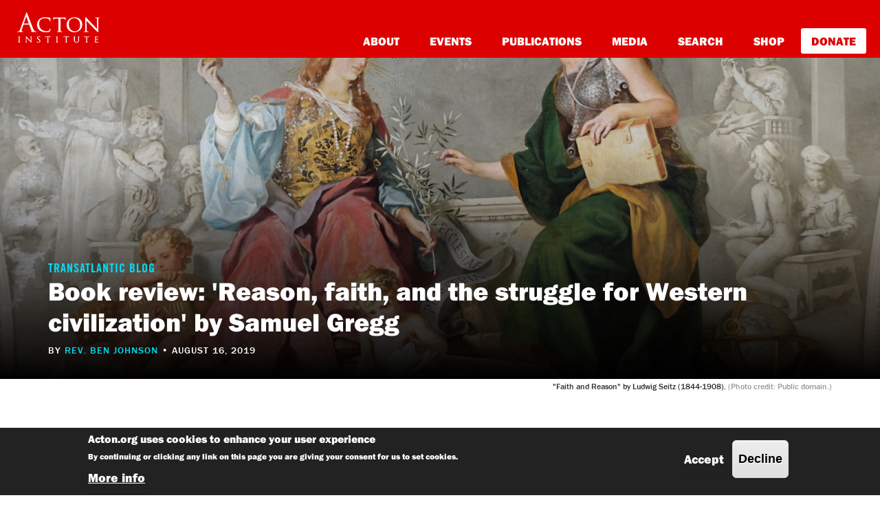

--- FILE ---
content_type: text/html; charset=UTF-8
request_url: https://www.acton.org/publications/transatlantic/2019/08/16/book-review-reason-faith-and-struggle-western-civilization
body_size: 16281
content:

<!DOCTYPE html>
<html lang="en" dir="ltr" prefix="content: http://purl.org/rss/1.0/modules/content/  dc: http://purl.org/dc/terms/  foaf: http://xmlns.com/foaf/0.1/  og: http://ogp.me/ns#  rdfs: http://www.w3.org/2000/01/rdf-schema#  schema: http://schema.org/  sioc: http://rdfs.org/sioc/ns#  sioct: http://rdfs.org/sioc/types#  skos: http://www.w3.org/2004/02/skos/core#  xsd: http://www.w3.org/2001/XMLSchema# ">
  <head>
    <script type="text/javascript">var _sf_startpt=(new Date()).getTime()</script>
    <meta charset="utf-8" />
<noscript><style>form.antibot * :not(.antibot-message) { display: none !important; }</style>
</noscript><style>/* @see https://github.com/aFarkas/lazysizes#broken-image-symbol */.js img.lazyload:not([src]) { visibility: hidden; }/* @see https://github.com/aFarkas/lazysizes#automatically-setting-the-sizes-attribute */.js img.lazyloaded[data-sizes=auto] { display: block; width: 100%; }</style>
<meta name="keywords" content="Acton Institute" />
<link rel="canonical" href="https://www.acton.org/publications/transatlantic/2019/08/16/book-review-reason-faith-and-struggle-western-civilization" />
<meta property="og:site_name" content="Acton Institute" />
<meta property="og:type" content="Transatlantic Article" />
<meta property="og:url" content="https://www.acton.org/publications/transatlantic/2019/08/16/book-review-reason-faith-and-struggle-western-civilization" />
<meta property="og:title" content="Book review: &#039;Reason, faith, and the struggle for Western civilization&#039; by Samuel Gregg" />
<meta property="og:description" content="Reason, Faith, and the Struggle for Western Civilization. Samuel Gregg. Regnery Gateway. 2019. 192 pages. Reviewed by Rev. Ben Johnson. Next to his ubiquitous quotation about the corrupting nature of power, Lord Acton’s best-known aphorism may be that “liberty is the delicate fruit of a mature civilization.” In his newest book, Samuel Gregg plunges deep into the roots that nourish the ecosystem of human freedom. Reason, Faith, and the Struggle for Western Civilization explores how ratio et fides – reason and faith – have been integrally conjoined as the foundations of liberty and human dignity. Western civilization blossomed as three tectonic strands of thought converged. The Jewish diaspora familiarized the Roman Empire with monotheism and the ethics embodied in the Decalogue. Greek philosophy, which had reasoned its way to an embryonic and incomplete monotheism of its own, taught that an unseen wisdom, or logos, ordered all of creation and allowed the human mind to participate in the transcendent. Philo of Alexandria harmonized these two systems of thought as completely as Scripture and conscience allowed. Finally, Christian universalism taught that all people are children of one God and subject to one standard of truth. Thus, the rational order embedded in natural law revealed, in a rudimentary sense, the character of the Almighty. The notion of a rational God animated theologians, from the Christian Platonists and Augustine to Maimonides. In due time, when the civilization matured, it would have profound meaning for human rights and limited government. The rejection of a God Who is pure will leads to constitutional limits that constrict the arbitrary exercise of power. “Arbitrary government, [even European monarchs] understood, was widely regarded as infringing the demands of justice and reason and thus risked resistance, as Charles I of England discovered,” Gregg writes. It is “much harder to imagine the delegitimizing of slavery, the affirmation of the essential equality of men and women, or the de-deification of the state and the natural world without the vision of God articulated first by Judaism and then infused into the West’s marrow by Christianity.” Having enjoyed the fruits that the two historic faiths of the West brought to maturity, humanity seems determined to decouple reason and faith, from one another and from everyday life. With a philosopher’s insight, Gregg pinpoints the consequence of this great divorce. “Do you understand,” he asks, “that unless the West gets the relation between reason and faith right, it will be unable to overcome its inner traumas or defend itself from those who wage war against it in the name of particular ideologies?”" />
<meta property="og:image" content="https://www.acton.org/sites/default/files/styles/featured_image_wide_hero/public/transatlantic/2019-08/PaintingFaithAndReason-LuidwigSeitz_1844To1908-LocatedInTheGalleriaDeiCandelabri-PublicDomain-CROP-1400x700px.jpg?itok=LtlPcibn" />
<meta property="og:image:url" content="https://www.acton.org/sites/default/files/2020-10/building-og.jpg" />
<meta property="article:author" content="Acton Staff Member" />
<meta property="article:published_time" content="2026-01-17" />
<meta property="fb:pages" content="18017481462" />
<meta name="twitter:card" content="summary_large_image" />
<meta name="twitter:description" content="Reason, Faith, and the Struggle for Western Civilization. Samuel Gregg. Regnery Gateway. 2019. 192 pages. Reviewed by Rev. Ben Johnson. Next to his ubiquitous quotation about the corrupting nature of power, Lord Acton’s best-known aphorism may be that “liberty is the delicate fruit of a mature civilization.” In his newest book, Samuel Gregg plunges deep into the roots that nourish the ecosystem of human freedom. Reason, Faith, and the Struggle for Western Civilization explores how ratio et fides – reason and faith – have been integrally conjoined as the foundations of liberty and human dignity. Western civilization blossomed as three tectonic strands of thought converged. The Jewish diaspora familiarized the Roman Empire with monotheism and the ethics embodied in the Decalogue. Greek philosophy, which had reasoned its way to an embryonic and incomplete monotheism of its own, taught that an unseen wisdom, or logos, ordered all of creation and allowed the human mind to participate in the transcendent. Philo of Alexandria harmonized these two systems of thought as completely as Scripture and conscience allowed. Finally, Christian universalism taught that all people are children of one God and subject to one standard of truth. Thus, the rational order embedded in natural law revealed, in a rudimentary sense, the character of the Almighty. The notion of a rational God animated theologians, from the Christian Platonists and Augustine to Maimonides. In due time, when the civilization matured, it would have profound meaning for human rights and limited government. The rejection of a God Who is pure will leads to constitutional limits that constrict the arbitrary exercise of power. “Arbitrary government, [even European monarchs] understood, was widely regarded as infringing the demands of justice and reason and thus risked resistance, as Charles I of England discovered,” Gregg writes. It is “much harder to imagine the delegitimizing of slavery, the affirmation of the essential equality of men and women, or the de-deification of the state and the natural world without the vision of God articulated first by Judaism and then infused into the West’s marrow by Christianity.” Having enjoyed the fruits that the two historic faiths of the West brought to maturity, humanity seems determined to decouple reason and faith, from one another and from everyday life. With a philosopher’s insight, Gregg pinpoints the consequence of this great divorce. “Do you understand,” he asks, “that unless the West gets the relation between reason and faith right, it will be unable to overcome its inner traumas or defend itself from those who wage war against it in the name of particular ideologies?”" />
<meta name="twitter:site" content="@ActonInstitute" />
<meta name="twitter:title" content="Book review: &#039;Reason, faith, and the struggle for Western civilization&#039; by Samuel Gregg" />
<meta name="twitter:creator" content="@ActonInstitute" />
<meta name="twitter:image" content="https://www.acton.org/sites/default/files/styles/featured_image_wide_hero/public/transatlantic/2019-08/PaintingFaithAndReason-LuidwigSeitz_1844To1908-LocatedInTheGalleriaDeiCandelabri-PublicDomain-CROP-1400x700px.jpg?itok=LtlPcibn" />
<meta name="twitter:image:alt" content="&quot;Faith and Reason&quot; by Ludwig Seitz (1844-1908)." />
<meta name="Generator" content="Drupal 10 (https://www.drupal.org)" />
<meta name="MobileOptimized" content="width" />
<meta name="HandheldFriendly" content="true" />
<meta name="viewport" content="width=device-width, initial-scale=1.0" />
<style>div#sliding-popup, div#sliding-popup .eu-cookie-withdraw-banner, .eu-cookie-withdraw-tab {background: #222222} div#sliding-popup.eu-cookie-withdraw-wrapper { background: transparent; } #sliding-popup h1, #sliding-popup h2, #sliding-popup h3, #sliding-popup p, #sliding-popup label, #sliding-popup div, .eu-cookie-compliance-more-button, .eu-cookie-compliance-secondary-button, .eu-cookie-withdraw-tab { color: #ffffff;} .eu-cookie-withdraw-tab { border-color: #ffffff;}</style>
<link rel="alternate" hreflang="en" href="https://www.acton.org/publications/transatlantic/2019/08/16/book-review-reason-faith-and-struggle-western-civilization" />
<link rel="icon" href="/sites/default/files/favicon_0.ico" type="image/vnd.microsoft.icon" />

    <title>Book review: &#039;Reason, faith, and the struggle for Western civilization&#039; by Samuel Gregg | Acton Institute</title>

    <link rel="stylesheet" media="all" href="/sites/default/files/css/css_n_JZk81pv-bVevOlPPMWDJas0M847jyC98tDWXfP2AE.css?delta=0&amp;language=en&amp;theme=acton&amp;include=eJxty0EOwyAMRNELufGRkAEHrDhgYVjk9k3VRbvI6mueNJRmb1i0R9KXz0ulFaAPBmcaqeL_AF4h9X4I3zlNhVpifMKQeaelE4wGlUFWHfNYRrr9ZFvNVlTxyhlc7i8H67YsRO3pcHww8DnEGL8Bv3zyiZGc3wokULw" />
<link rel="stylesheet" media="all" href="/sites/default/files/css/css_K4gYBxXybdTSXndVw63ZI9OOa55lmoQeCDHqXFdhowM.css?delta=1&amp;language=en&amp;theme=acton&amp;include=eJxty0EOwyAMRNELufGRkAEHrDhgYVjk9k3VRbvI6mueNJRmb1i0R9KXz0ulFaAPBmcaqeL_AF4h9X4I3zlNhVpifMKQeaelE4wGlUFWHfNYRrr9ZFvNVlTxyhlc7i8H67YsRO3pcHww8DnEGL8Bv3zyiZGc3wokULw" />

    
    <!-- Google Tag Manager -->

<!-- Google Tag Manager -->
<script>(function(w,d,s,l,i){w[l]=w[l]||[];w[l].push({'gtm.start':
new Date().getTime(),event:'gtm.js'});var f=d.getElementsByTagName(s)[0],
j=d.createElement(s),dl=l!='dataLayer'?'&l='+l:'';j.async=true;j.src=
'https://www.googletagmanager.com/gtm.js?id='+i+dl;f.parentNode.insertBefore(j,f);
})(window,document,'script','dataLayer','GTM-PZNLHRC');</script>
<!-- End Google Tag Manager -->

    <!-- Adobe Typekit -->
    <script>
      (function(d) {
        var config = {
          kitId: 'ydc2ipw',
          scriptTimeout: 3500,
          async: true
        },
        h=d.documentElement,t=setTimeout(function(){h.className=h.className.replace(/\bwf-loading\b/g,"")+" wf-inactive";},config.scriptTimeout),tk=d.createElement("script"),f=false,s=d.getElementsByTagName("script")[0],a;h.className+=" wf-loading";tk.src='https://use.typekit.net/'+config.kitId+'.js';tk.async=true;tk.onload=tk.onreadystatechange=function(){a=this.readyState;if(f||a&&a!="complete"&&a!="loaded")return;f=true;clearTimeout(t);try{Typekit.load(config)}catch(e){}};s.parentNode.insertBefore(tk,s)
      })(document);
    </script>
    <!-- <script>try{Typekit.load({ async: true });}catch(e){}</script> Uncomment if broken-->
    <!-- End Adobe Typekit -->

  <!-- Fundraise Up: the new standard for online giving -->
  <script>(function(w,d,s,n,a){if(!w[n]){var l='call,catch,on,once,set,then,track'
  .split(','),i,o=function(n){return'function'==typeof n?o.l.push([arguments])&&o
  :function(){return o.l.push([n,arguments])&&o}},t=d.getElementsByTagName(s)[0],
  j=d.createElement(s);j.async=!0;j.src='https://cdn.fundraiseup.com/widget/'+a;
  t.parentNode.insertBefore(j,t);o.s=Date.now();o.v=4;o.h=w.location.href;o.l=[];
  for(i=0;i<7;i++)o[l[i]]=o(l[i]);w[n]=o}
  })(window,document,'script','FundraiseUp','ATHQVPMX');</script>
  <!-- End Fundraise Up -->
  <script type='text/javascript'>
   piAId = '1017702';
   piCId = '2561';
   piHostname = 'go.acton.org';

   (function() {
   function async_load(){
   var s = document.createElement('script'); s.type = 'text/javascript';
   s.src = ('https:' == document.location.protocol ? 'https://' : 'http://') + piHostname + '/pd.js';
   var c = document.getElementsByTagName('script')[0]; c.parentNode.insertBefore(s, c);
   }
   if(window.attachEvent) { window.attachEvent('onload', async_load); }
    else { window.addEventListener('load', async_load, false); }
   })();
  </script>
  </head>
  <body class="path-node path-publications-transatlantic-2019-08-16-book-review-reason-faith-and-struggle-western-civilization">
  <!-- Adobe Typekit (noscript) -->
  <noscript><iframe src="https://use.typekit.net/ydc2ipw.js" height="0"
  width="0" style="display:none;visibility:hidden"></iframe></noscript>
  <!-- End Adobe Typekit (noscript) -->
        <a href="#main-content" class="visually-hidden focusable">
      Skip to main content
    </a>
    
      <div class="dialog-off-canvas-main-canvas" data-off-canvas-main-canvas>
    
<!-- Banner for podcast -->

<div id="podcast-banner">
  <div class="container">

    <div class="col-sm-11">
      <div class="alert alert-dismissible alert-info" style="padding:20px;">
        <i class="fa fa-microphone" style="color:#d00; font-size:36px; margin-right:20px; padding-left:110px; display:inline; vertical-align:middle;"></i>
        <strong>Listen to Acton content on the go by downloading the Radio Free Acton podcast!</strong>
        <!--HubSpot Call-to-Action Code -->
        <span class="hs-cta-wrapper" id="hs-cta-wrapper-6c68e66e-2203-4a20-a620-aa5640ccc934">
          <span class="hs-cta-node hs-cta-6c68e66e-2203-4a20-a620-aa5640ccc934" id="hs-cta-6c68e66e-2203-4a20-a620-aa5640ccc934">
            <!--[if lte IE 8]><div id="hs-cta-ie-element"></div><![endif]-->
            <a href="https://cta-redirect.hubspot.com/cta/redirect/4329119/6c68e66e-2203-4a20-a620-aa5640ccc934"  target="_blank" >
              <img class="hs-cta-img" id="hs-cta-img-6c68e66e-2203-4a20-a620-aa5640ccc934" style="border-width:0px;" src="https://no-cache.hubspot.com/cta/default/4329119/6c68e66e-2203-4a20-a620-aa5640ccc934.png"  alt="Listen Now"/>
            </a>
          </span>
            <script charset="utf-8" src="https://js.hscta.net/cta/current.js" async></script>
          <script type="text/javascript"> hbspt.cta.load(4329119, '6c68e66e-2203-4a20-a620-aa5640ccc934', {}); </script>
        </span>
        <!-- end HubSpot Call-to-Action Code -->
      </div>
    </div>

    <script>
      function podcastCookie(){
        days=7; // number of days to keep the cookie
        myDate = new Date();
        myDate.setTime(myDate.getTime()+(days*24*60*60*1000));
        document.cookie = 'podcastToggle=true; expires=' + myDate.toGMTString();
      }
      /*	end of cookie function	*/
    </script>

    <button style='margin-top:5px; padding:0px 20px; font-size:25px; font-weight:bold;
    background-color:inherit; border:none; box-shadow:none; color:black;' type='button' class='close'
    onclick='jQuery(this).parent().slideToggle(250); podcastCookie();'>×</button>

  </div>
</div>

<!-- End banner for podcast -->


<!-- Mobile Menu start -->
<div class="wrapper-mobile-menu">
  <button id="hamb-acton" class="mobile-menu-open" aria-controls="main-menu-mobile secondary-menu-mobile" aria-expanded="false" aria-haspopup="menu">
    <span>Menu</span>
  </button>
  <div id="logo-acton-mobile"><a href="/home"><img src="/themes/acton/dist/img/mobile-menu/acton_logo_white.svg" height="26px" width="75px" /></a></div>

  

</div>



<div class="main-mobile">
  <div class="main-mobile-wrapper">
    <nav class="top-nav-mma open">
      <div class="right-toggle-wrapper">
        <button id="right-toggle-mma" class="mobile-menu-close" aria-controls="main-menu-mobile secondary-menu-mobile" aria-expanded="true" aria-haspopup="menu">
          <span>Close</span>
        </button>
      </div> <!-- right toggle wrapper -->
    </nav><!-- End top navigation mobile menu -->

    <div class="main-menu-mobile">
        <div>
    <nav role="navigation" aria-labelledby="block-mainmenumobile-menu" id="block-mainmenumobile">
            
  <h2 class="visually-hidden" id="block-mainmenumobile-menu">Main Menu Mobile</h2>
  

        
              <ul>
              <li>
        <a href="/about">About</a>
              </li>
          <li>
        <a href="/events">Events</a>
              </li>
          <li>
        <a href="/publications">Publications</a>
              </li>
          <li>
        <a href="/multimedia">Media</a>
              </li>
          <li>
        <a href="https://search.acton.org">Search</a>
              </li>
          <li>
        <a href="https://shop.acton.org">Shop</a>
              </li>
          <li>
        <a href="https://give.acton.org">Donate</a>
              </li>
        </ul>
  


  </nav>

  </div>

    </div>

    <div class="secondary-menu-mobile">
        <div>
    <div class="acton-search-mobile-search" data-drupal-selector="acton-search-mobile-search" id="block-actonmobilesearch">
  
    
      <div class="acton-mobile-search"><form action="/publications/transatlantic/2019/08/16/book-review-reason-faith-and-struggle-western-civilization" method="post" id="acton-search-mobile-search" accept-charset="UTF-8">
  <h2 data-drupal-selector="edit-title">Discover Acton</h2>
<div class="js-form-item form-item js-form-type-textfield form-item-text js-form-item-text">
      <label for="edit-text">Enter keyword(s)</label>
        
<input data-drupal-selector="edit-text" type="text" id="edit-text" name="text" value="" size="60" maxlength="128" placeholder="Enter keyword(s)" class="form-text text-input" />

        </div>

<input data-drupal-selector="edit-search" type="submit" id="edit-search" name="op" value="Search" class="button js-form-submit form-submit text-input" />

<input autocomplete="off" data-drupal-selector="form-ecqswh1u2ky3gvw-l52sroc5e6bcvgt3-osmck1fug" type="hidden" name="form_build_id" value="form-ECQsWh1U2KY3gvW_l52srOc5E6bcVgT3--OsMck1fUg" class="text-input" />

<input data-drupal-selector="edit-acton-search-mobile-search" type="hidden" name="form_id" value="acton_search_mobile_search" class="text-input" />

</form>
</div>
  </div>

  </div>

    </div>

  </div><!-- Main Mobile Wrapper -->
</div><!-- Mobile Menu Body -->



<!-- Desktop Menu start -->
<div class="container-wrap-hdr">
  <header class="menu-acton">
        <a href="https://www.acton.org">
          <img src="/themes/acton/menu_assets/img/acton_logo_stacked_white.svg" alt="Acton Institute Logo" >
        </a>

    <nav class="notca clearfix">
      <div class="menu-wrapper">
          <div class="sm-wrapper">
            <div id="search-top">
                <div>
    <div class="views-exposed-form" data-drupal-selector="views-exposed-form-search-results-page" id="block-exposedformsearchresults-page">
  
    
      <form action="/search" method="get" id="views-exposed-form-search-results-page" accept-charset="UTF-8">
  <div class="js-form-item form-item js-form-type-textfield form-item-text js-form-item-text form-no-label">
        
<input data-drupal-selector="edit-text" type="text" id="edit-text" name="text" value="" size="30" maxlength="128" class="form-text text-input" />

        </div>
<div data-drupal-selector="edit-actions" class="form-actions js-form-wrapper form-wrapper" id="edit-actions">
<input data-drupal-selector="edit-submit-search" type="submit" id="edit-submit-search" value="Search" class="button js-form-submit form-submit text-input" />
</div>


</form>

  </div>

  </div>

            </div>
            <div id="sec-menu">
              
            </div>
          </div>
          <div id="p-menu-acton">
              <div>
    <nav role="navigation" aria-labelledby="block-actonmainmegamenu-menu" id="block-actonmainmegamenu">
            
  <h2 class="visually-hidden" id="block-actonmainmegamenu-menu">Acton Main Megamenu</h2>
  

        
<ul class="menu site-nav__megamenu-nav clearfix">
  
  <li class="menu-item has-megamenu menu-item--expanded has-children">
    <a href="/about" title="About">About</a>

    
                                      <div class="menu--megamenu">
          <style>
ul#mega-menu {
    margin-top: 25px;
}

ul#mega-menu > li:nth-child(7) > a {
    color: #dd0000;
    background-color: white;
    border-radius: 3px;
    padding: 10px 15px;
}

ul#mega-menu > li:nth-child(7) {
    margin-right: 20px;
}

ul#mega-menu > li:nth-child(7) > a:hover {
    opacity: .6;
}

nav#block-actonmainmegamenu {
    width: 1600px;
}
</style>
	<div class="menu_link_content menu-link-contentacton-main-megamenu view-mode-default megamenu-content">
  		<div class="megamenu__intro">
			
            <div class="field field--name-field-megamenu-intro field--type-text-long field--label-hidden field__item"><p>The Acton Institute for the Study of Religion and Liberty is an ecumenical, nonprofit research organization that promotes the benefits of free enterprise to religious communities, business people, students and educators. With an international scope, Acton manages a robust publishing and events outreach that argues for a moral foundation to the market economy. Wholly independent, the nonpartisan Institute works across many faith traditions including Christianity, Judaism and Islam.</p></div>
      
		</div>
		<div class="megamenu__links clearfix ">
			
<ul class="menu site-nav__sub-megamenu-nav clearfix">
  
  <li class="menu-item no-children">
    <a href="/about/mission">Our Mission &amp; Core Principles</a>

    
                                  
  </li>
  
  <li class="menu-item no-children">
    <a href="/careers">Careers</a>

    
                                  
  </li>
  
  <li class="menu-item no-children">
    <a href="/about/our-team">Our Team</a>

    
                                  
  </li>
  
  <li class="menu-item no-children">
    <a href="/elp" data-drupal-link-system-path="node/9953">Emerging Leaders Program</a>

    
                                  
  </li>
  
  <li class="menu-item no-children">
    <a href="/awards">Acton Grants &amp; Awards</a>

    
                                  
  </li>
  
  <li class="menu-item no-children">
    <a href="/collinscenter">Collins Center</a>

    
                                  
  </li>
  
  <li class="menu-item no-children">
    <a href="/semester-internship" data-drupal-link-system-path="node/9957">Semester Internships</a>

    
                                  
  </li>
  
  <li class="menu-item no-children">
    <a href="https://socialflourishing.com">Center for Social Flourishing</a>

    
                                  
  </li>
  
  <li class="menu-item no-children">
    <a href="/research/about-acton-research">Acton Research</a>

    
                                  
  </li>
  
  <li class="menu-item no-children">
    <a href="https://povertycure.org">PovertyCure</a>

    
                                  
  </li>
  
  <li class="menu-item no-children">
    <a href="/news">News</a>

    
                                  
  </li>
</ul>

		</div>
		</div>

        </div>
          
  </li>
  
  <li class="menu-item has-megamenu menu-item--expanded has-children">
    <a href="/events" title="Events">Events</a>

    
                                      <div class="menu--megamenu">
          <style>
ul#mega-menu {
    margin-top: 25px;
}

ul#mega-menu > li:nth-child(7) > a {
    color: #dd0000;
    background-color: white;
    border-radius: 3px;
    padding: 10px 15px;
}

ul#mega-menu > li:nth-child(7) {
    margin-right: 20px;
}

ul#mega-menu > li:nth-child(7) > a:hover {
    opacity: .6;
}

nav#block-actonmainmegamenu {
    width: 1600px;
}
</style>
	<div class="menu_link_content menu-link-contentacton-main-megamenu view-mode-default megamenu-content">
  		<div class="megamenu__intro">
			
            <div class="field field--name-field-megamenu-intro field--type-text-long field--label-hidden field__item"><p>The Acton Institute’s international events calendar includes public lectures, academic seminars, joint participation in panels, and the annual Acton University conference in Grand Rapids, Michigan.</p></div>
      
		</div>
		<div class="megamenu__links clearfix ">
			
<ul class="menu site-nav__sub-megamenu-nav clearfix">
  
  <li class="menu-item no-children">
    <a href="/events/calendar">Events Calendar</a>

    
                                  
  </li>
  
  <li class="menu-item no-children">
    <a href="/lecture-series">Lecture Series</a>

    
                                  
  </li>
  
  <li class="menu-item no-children">
    <a href="/conference-series">Conference Series</a>

    
                                  
  </li>
  
  <li class="menu-item no-children">
    <a href="https://university.acton.org/">Acton University</a>

    
                                  
  </li>
</ul>

		</div>
		</div>

        </div>
          
  </li>
  
  <li class="menu-item has-megamenu menu-item--expanded has-children">
    <a href="/publications" title="Publications">Publications</a>

    
                                      <div class="menu--megamenu">
          <style>
ul#mega-menu {
    margin-top: 25px;
}

ul#mega-menu > li:nth-child(7) > a {
    color: #dd0000;
    background-color: white;
    border-radius: 3px;
    padding: 10px 15px;
}

ul#mega-menu > li:nth-child(7) {
    margin-right: 20px;
}

ul#mega-menu > li:nth-child(7) > a:hover {
    opacity: .6;
}

nav#block-actonmainmegamenu {
    width: 1600px;
}
</style>
	<div class="menu_link_content menu-link-contentacton-main-megamenu view-mode-default megamenu-content">
  		<div class="megamenu__intro">
			
            <div class="field field--name-field-megamenu-intro field--type-text-long field--label-hidden field__item"><p>The Acton Institute produces a diverse set of publications including a quarterly magazine, a peer-reviewed journal, books, and much more to inform and educate readers about the relationship between individual liberty and religious principles, which promote and sustain the free and virtuous society.</p></div>
      
		</div>
		<div class="megamenu__links clearfix ">
			
<ul class="menu site-nav__sub-megamenu-nav clearfix">
  
  <li class="menu-item no-children">
    <a href="/pub/religion-liberty">Religion &amp; Liberty</a>

    
                                  
  </li>
  
  <li class="menu-item no-children">
    <a href="/pub/spire">Spire</a>

    
                                  
  </li>
  
  <li class="menu-item no-children">
    <a href="https://rlo.acton.org/">Religion &amp; Liberty Online</a>

    
                                  
  </li>
  
  <li class="menu-item no-children">
    <a href="/publications/acton-books">Acton Books</a>

    
                                  
  </li>
  
  <li class="menu-item no-children">
    <a href="http://www.marketsandmorality.com">Journal of Markets &amp; Morality</a>

    
                                  
  </li>
</ul>

		</div>
		</div>

        </div>
          
  </li>
  
  <li class="menu-item has-megamenu menu-item--expanded has-children">
    <a href="/multimedia">Media</a>

    
                                      <div class="menu--megamenu">
          <style>
ul#mega-menu {
    margin-top: 25px;
}

ul#mega-menu > li:nth-child(7) > a {
    color: #dd0000;
    background-color: white;
    border-radius: 3px;
    padding: 10px 15px;
}

ul#mega-menu > li:nth-child(7) {
    margin-right: 20px;
}

ul#mega-menu > li:nth-child(7) > a:hover {
    opacity: .6;
}

nav#block-actonmainmegamenu {
    width: 1600px;
}
</style>
	<div class="menu_link_content menu-link-contentacton-main-megamenu view-mode-default megamenu-content">
  		<div class="megamenu__intro">
			
            <div class="field field--name-field-megamenu-intro field--type-text-long field--label-hidden field__item"><p>The Acton Institute produces three weekly podcasts, feature films, and much more audio and video content that explores the ideas that form and sustain and free and virtuous society.</p></div>
      
		</div>
		<div class="megamenu__links clearfix ">
			
<ul class="menu site-nav__sub-megamenu-nav clearfix">
  
  <li class="menu-item no-children">
    <a href="/actonline">Acton Line Podcast</a>

    
                                  
  </li>
  
  <li class="menu-item no-children">
    <a href="https://ondemand.acton.org">Acton On-Demand</a>

    
                                  
  </li>
  
  <li class="menu-item no-children">
    <a href="/actonunwind" data-drupal-link-system-path="node/9883">Acton Unwind Podcast</a>

    
                                  
  </li>
  
  <li class="menu-item no-children">
    <a href="/films" data-drupal-link-system-path="node/6833">Films</a>

    
                                  
  </li>
</ul>

		</div>
		</div>

        </div>
          
  </li>
  
  <li class="menu-item no-children">
    <a href="https://search.acton.org">Search</a>

    
                                  
  </li>
  
  <li class="menu-item no-children">
    <a href="https://shop.acton.org">Shop</a>

    
                                  
  </li>
  
  <li class="menu-item no-children">
    <a href="https://give.acton.org">Donate</a>

    
                                  
  </li>
</ul>

  </nav>

  </div>

          </div>
      </div>
    </nav>
  </header>




</div>

  <div>
    

  <header class="page-header--article-image__background">
    
            <div class="field field--name-field-featured-image field--type-image field--label-hidden field__item">  <img loading="lazy" src="/sites/default/files/styles/featured_image_wide_hero/public/transatlantic/2019-08/PaintingFaithAndReason-LuidwigSeitz_1844To1908-LocatedInTheGalleriaDeiCandelabri-PublicDomain-CROP-1400x700px.jpg?itok=LtlPcibn" width="1680" height="730" alt="" typeof="foaf:Image" />


</div>
      

    <div class="page-header--article-image__content">
      <div class="container">
        <div class="page-header__titles">
          <h2><a href="/publications/transatlantic">Transatlantic Blog</a></h2>
          <h1><span>Book review: &#039;Reason, faith, and the struggle for Western civilization&#039; by Samuel Gregg</span>
</h1>
          <h3 class="byline">
                          by 
  
          <a href="/about/author/rev-ben-johnson" hreflang="en">Rev. Ben Johnson</a>
    
  
 •
                        August 16, 2019
          </h3>
        </div>

      </div>
    </div>

          <div class="container container--featured-image-caption">
        <div class="featured-image__caption-wrapper">
                      <span class="featured-image__caption">
              
            <div class="field field--name-field-featured-image-caption field--type-string field--label-hidden field__item">&quot;Faith and Reason&quot; by Ludwig Seitz (1844-1908).</div>
      
            </span>
                                <span class="featured-image__credit">
              
            <div class="field field--name-field-featured-image-credit field--type-string field--label-hidden field__item"> (Photo credit: Public domain.)</div>
      
            </span>
                  </div>
      </div>
    
  </header>



<main class="main article article--transatlantic" id="main-content">

  <article about="/publications/transatlantic/2019/08/16/book-review-reason-faith-and-struggle-western-civilization" class="node--type-transatlantic-article">
    
    
    

    <div class="container container--article">

              <div class="article__share">
          <div class="module connect connect--share">

  <div class="connect__description">
    Share this article:
  </div>

  <div class="connect-item connect__facebook">
    <a onclick="window.open(this.href, 'facebookwin',
'left=20,top=20,width=500,height=500,toolbar=1,resizable=0'); return false;" href="https://www.facebook.com/sharer/sharer.php?u=https://www.acton.org/publications/transatlantic/2019/08/16/book-review-reason-faith-and-struggle-western-civilization&title=Book%20review%3A%20%27Reason%2C%20faith%2C%20and%20the%20struggle%20for%20Western%20civilization%27%20by%20Samuel%20Gregg"><i class="fa fa-facebook"></i></a>
  </div>

  <div class="connect-item connect__twitter">
    <a onclick="window.open(this.href, 'twitterwin',
'left=20,top=20,width=500,height=500,toolbar=1,resizable=0'); return false;" href="https://twitter.com/intent/tweet?text=Book%20review%3A%20%27Reason%2C%20faith%2C%20and%20the%20struggle%20for%20Western%20civilization%27%20by%20Samuel%20Gregg&url=https://www.acton.org/publications/transatlantic/2019/08/16/book-review-reason-faith-and-struggle-western-civilization"><i class="fa fa-twitter"></i></a>
  </div>

  <div class="connect-item connect__linkedin">
    <a onclick="window.open(this.href, 'linkedinwin',
'left=20,top=20,width=500,height=500,toolbar=1,resizable=0'); return false;" href="http://www.linkedin.com/shareArticle?mini=true&url=https://www.acton.org/publications/transatlantic/2019/08/16/book-review-reason-faith-and-struggle-western-civilization&title=Book%20review%3A%20%27Reason%2C%20faith%2C%20and%20the%20struggle%20for%20Western%20civilization%27%20by%20Samuel%20Gregg&source=https://www.acton.org"><i class="fa fa-linkedin"></i></a>
  </div>

</div>        </div>
      
              <div class="article__body article__body--paragraph">
          <div class="paragraph acton-general-content paragraph--type--text paragraph--view-mode--default">
          
            <div class="body-textarea field field--name-field-text-body field--type-text-long field--label-hidden field__item"><p><em>Reason, Faith, and the Struggle for Western Civilization</em>. Samuel Gregg.<br>
Regnery Gateway. 2019. 192 pages.</p>

<p><em>Reviewed by Rev. Ben Johnson</em>.</p>

<p>Next to his ubiquitous quotation about the corrupting nature of power, Lord Acton’s best-known aphorism may be that “liberty is the delicate fruit of a mature civilization.” In his newest book, Samuel Gregg plunges deep into the roots that nourish the ecosystem of human freedom.&nbsp;<em><a href="https://shop.acton.org/collections/new-products/products/reason-faith-and-the-struggle-for-western-civilization">Reason, Faith, and the Struggle for Western Civilization</a>&nbsp;</em>explores how&nbsp;<em>ratio et fides&nbsp;</em>– reason and faith – have been integrally conjoined as the foundations of liberty and human dignity.</p>

<p><img alt="'Reason, Faith, and the Struggle for Western Civilization' by Samuel Gregg." data-entity-type="file" data-entity-uuid="8ec5dea6-5b3e-42ce-9647-7cc6727be874" src="/sites/default/files/inline-images/BookCover-SamGregg-ReasonFaithNStruggleForWesternCivilization-166x250px.jpg" class="align-right" width="166" height="250" loading="lazy">Western civilization blossomed as three tectonic strands of thought converged. The Jewish diaspora&nbsp;<a href="https://acton.org/pub/commentary/2019/08/14/miracle-jews">familiarized</a>&nbsp;the Roman Empire with monotheism and the ethics embodied in the Decalogue. Greek philosophy, which had reasoned its way to an embryonic and incomplete monotheism of its own, taught that an unseen wisdom, or&nbsp;<em>logos</em>, ordered all of creation and allowed the human mind to participate in the transcendent. Philo of Alexandria harmonized these two systems of thought as completely as Scripture and conscience allowed. Finally, Christian universalism taught that all people are children of one God and subject to one standard of truth. Thus, the rational order embedded in natural law revealed, in a rudimentary sense, the character of the Almighty.</p>

<p>The notion of a rational God animated theologians, from the Christian Platonists and Augustine to Maimonides. In due time, when the civilization matured, it would have profound meaning for human rights and limited government. The rejection of a God Who is pure will leads to constitutional limits that constrict the arbitrary exercise of power. “Arbitrary government, [even European monarchs] understood, was widely regarded as infringing the demands of justice and reason and thus risked resistance, as Charles I of England discovered,” Gregg writes. It is “much harder to imagine the delegitimizing of slavery, the affirmation of the essential equality of men and women, or the de-deification of the state and the natural world without the vision of God articulated first by Judaism and then infused into the West’s marrow by Christianity.”</p>

<p>Having enjoyed the fruits that the two historic faiths of the West brought to maturity, humanity seems determined to decouple reason and faith, from one another and from everyday life. With a philosopher’s insight, Gregg pinpoints the consequence of this great divorce. “Do you understand,” he asks, “that unless the West gets the relation between reason and faith right, it will be unable to overcome its inner traumas or defend itself from those who wage war against it in the name of particular ideologies?”</p>
</div>
      
      </div>

          <div class="paragraph paragraph--type--article-pull-quote paragraph--view-mode--default">
          
            <div class="field field--name-field-pull-quote-text field--type-text-long field--label-hidden field__item"><p><em>Reason, Faith, and the Struggle for Western Civilization&nbsp;</em>is a compact and accessible introduction to the history of Western thought that any undergraduate could digest in an afternoon – and profit from for a lifetime.</p>
</div>
      
      </div>

          <div class="paragraph acton-general-content paragraph--type--text paragraph--view-mode--default">
          
            <div class="body-textarea field field--name-field-text-body field--type-text-long field--label-hidden field__item"><p>The heart of our cultural confusion beats in the typical undergraduate survey class. In this telling, faith – which is contrasted with reason – ruled during the “Dark Ages,” when regal churchmen persecuted the development of science and free inquiry. The Reformation legitimized theological speculation, while the Enlightenment gradually removed the blinders of faith altogether, allowing Westerners to think rationally and empirically. This history – which conflates all of Christendom with the condemnation of Galileo and all of the Enlightenment with the skepticism of Voltaire, Rousseau, and Hume – has become the modern secularists’ founding&nbsp;<em>mythos</em>.</p>

<p>The book proceeds to prove its thesis about the proper alignment of faith and reason, as Gregg demonstrates the philosophical trends that created what he calls “faiths of destruction.” He is at his most provocative, and relevant, when discussing “authoritarian relativism.” Appropriate tolerance, which is rooted in the Judeo-Christian respect for humanity’s freedom to search for truth, devolves into tyranny by first leveling, then proscribing, all truth claims. This “dictatorship of relativism” as Pope-Emeritus Benedict XVI called it, promotes&nbsp;<a href="https://wiki.mises.org/wiki/Polylogism">polylogism</a>&nbsp;every time its foot soldiers beg people to speak “my truth,” especially if their “lived experience” never intersects with ontological reality. It is this milieu which must be redeemed.</p>

<p>In this volume, Gregg accomplishes two breakthroughs. The first is that he covers the birth of Western order until the twenty-first century, and takes the reader from despair to hope, in the space of 166 pages (and 15 pages of footnotes). The second is that he leaves the reader hoping for more. One would have been fascinated to read his thoughts on transhumanism, the logical marriage of Prometheanism and scientism, for example. However, delving into contemporary issues may have unnecessarily dated this volume.&nbsp;<em>Reason, Faith, and the Struggle for Western Civilization&nbsp;</em>is a compact and accessible introduction to the history of Western thought that any undergraduate could digest in an afternoon – and profit from for a lifetime.</p>

<p>People of faith may be challenged by a book that calls on them to broaden their mind, no less than to deepen their faith. Yet repairing this breach in popular imagination is the point of Gregg’s book. It would be incorrect “to say that devout Christians were universally opposed” even “to various Enlightenments,” Gregg notes. He shows how Catholics and Protestants, whether Scottish Presbyterians or French Jesuits, cultivated critical engagement with Enlightenment thought.</p>

<p>Just as materialists cannot experience life to its fullest by reducing all human thought to flashing neurological impulses, neither can Christians reach their potential apart from the renewal of their minds. This Pauline phrase implies that, for God fully put their talents to use, their sanctification demands that they develop their mind to its fullest extent. In so doing, they will follow the footsteps of the greatest thinkers, writers, and saints of their tradition.</p>

<p>St. Clement of Alexandria – in ways, an intellectual heir to Philo Judaeus –&nbsp;<a href="http://www.newadvent.org/fathers/02101.htm">wrote</a>&nbsp;in his&nbsp;<em>Stromata&nbsp;</em>that he would “not shrink from making use of what is best in philosophy” in service of the faith once delivered unto the saints. He ascribed to philosophy among the Greeks an analogous role to that which he assigned to the Hebrew Bible among the Israelites: to prepare them to accept the Gospel. He suggested philosophy had been revealed directly by God to the Greeks. (He also believed, erroneously, that Plato had read the Septuagint.)</p>

<p>This late-second/early-third-century authority shows that the tension between faith and reason within faith communities is hardly new. He rebuffed those who said Christians should have no recourse to philosophical concepts and categories. “I am not oblivious of what is babbled by some, who in their ignorance are frightened at every noise, and say that we ought to occupy ourselves with what is most necessary, and which contains the faith,” he wrote. “Others think that philosophy was introduced into life by an evil influence.” Instead, he held that, by facilitating contemplation and self-control, “philosophy is in a sense a work of Divine Providence” and “conducive to piety.” Conversely, it was Tertullian – who asked rhetorically, “What has Athens to do with Jerusalem?” – who ended his life in heresy, a critic of the civilization constructed by the fruitful dialogue between those two citadels.</p>

<p>People of faith recognize that the West is crying for rejuvenation. Thankfully, those who follow this program of reintegrating piety and reason will find that the Western mind has within itself the seeds of its own renewal.</p>

<hr>
<div>
<div id="product-component-6d6cdb24eec">&nbsp;</div>
<script type="text/javascript">
    /*<![CDATA[*/

    (function () {
      var scriptURL = 'https://sdks.shopifycdn.com/buy-button/latest/buy-button-storefront.min.js';
      if (window.ShopifyBuy) {
        if (window.ShopifyBuy.UI) {
          ShopifyBuyInit();
        } else {
          loadScript();
        }
      } else {
        loadScript();
      }

      function loadScript() {
        var script = document.createElement('script');
        script.async = true;
        script.src = scriptURL;
        (document.getElementsByTagName('head')[0] || document.getElementsByTagName('body')[0]).appendChild(script);
        script.onload = ShopifyBuyInit;
      }

      function ShopifyBuyInit() {
        var client = ShopifyBuy.buildClient({
          domain: 'bthomson-testacton.myshopify.com',
          storefrontAccessToken: '5d4c281bc37774477000c4c58c0090a0',
        });

        ShopifyBuy.UI.onReady(client).then(function (ui) {
          ui.createComponent('product', {
            id: [1631418023991],
            node: document.getElementById('product-component-6d6cdb24eec'),
            moneyFormat: '%24%7B%7Bamount%7D%7D',
            options: {
  "product": {
    "variantId": "all",
    "contents": {
      "imgWithCarousel": false,
      "variantTitle": false,
      "description": false,
      "buttonWithQuantity": false,
      "quantity": false
    },
    "text": {
      "button": "BUY IT NOW"
    },
    "styles": {
      "product": {
        "text-align": "left",
        "@media (min-width: 601px)": {
          "max-width": "100%",
          "margin-left": "0",
          "margin-bottom": "50px"
        }
      },
      "button": {
        "background-color": "#dd0000",
        "font-size": "18px",
        "padding-top": "17px",
        "padding-bottom": "17px",
        "padding-left": "33px",
        "padding-right": "33px",
        ":hover": {
          "background-color": "#ff0000"
        },
        ":focus": {
          "background-color": "#ff0000"
        },
        "font-weight": "bold"
      },
      "price": {
        "font-size": "16px"
      },
      "quantityInput": {
        "font-size": "18px",
        "padding-top": "17px",
        "padding-bottom": "17px"
      },
      "compareAt": {
        "font-size": "13.6px"
      }
    }
  },
  "cart": {
    "contents": {
      "button": true
    },
    "styles": {
      "button": {
        "background-color": "#dd0000",
        "font-size": "18px",
        "padding-top": "17px",
        "padding-bottom": "17px",
        ":hover": {
          "background-color": "#ff0000"
        },
        ":focus": {
          "background-color": "#ff0000"
        },
        "font-weight": "bold"
      },
      "footer": {
        "background-color": "#ffffff"
      }
    }
  },
  "modalProduct": {
    "contents": {
      "img": false,
      "imgWithCarousel": true,
      "variantTitle": false,
      "buttonWithQuantity": true,
      "button": false,
      "quantity": false
    },
    "styles": {
      "product": {
        "@media (min-width: 601px)": {
          "max-width": "100%",
          "margin-left": "0px",
          "margin-bottom": "0px"
        }
      },
      "button": {
        "background-color": "#dd0000",
        "font-size": "18px",
        "padding-top": "17px",
        "padding-bottom": "17px",
        "padding-left": "33px",
        "padding-right": "33px",
        ":hover": {
          "background-color": "#ff0000"
        },
        ":focus": {
          "background-color": "#ff0000"
        },
        "font-weight": "bold"
      },
      "quantityInput": {
        "font-size": "18px",
        "padding-top": "17px",
        "padding-bottom": "17px"
      }
    }
  },
  "toggle": {
    "styles": {
      "toggle": {
        "background-color": "#dd0000",
        ":hover": {
          "background-color": "#ff0000"
        },
        ":focus": {
          "background-color": "#ff0000"
        },
        "font-weight": "bold"
      },
      "count": {
        "font-size": "18px"
      }
    }
  },
  "productSet": {
    "styles": {
      "products": {
        "@media (min-width: 601px)": {
          "margin-left": "-20px"
        }
      }
    }
  }
}
          });
        });
      }
    })();
    /*]]>*/
    </script></div>
</div>
      
      </div>

  </div>


      
      
      
    </div>

          <div class="container">
                      
  <div about="/about/author/rev-ben-johnson" class="module author-area">
    <hr />

          <div class="author-area__first">
        <div class="author-area__name">  <figure class="field-author-image">
      <img loading="lazy" src="/sites/default/files/styles/our_team_port/public/author/2021-05/Johnson%20Headshot%20Cropped.jpg?itok=dfO2VJlQ" width="250" height="300" alt="" typeof="foaf:Image" />



  </figure>
</div>
      </div>
    
    <div>

      <div class="author-area__description">
            <div class="field field--name-body field--type-text-with-summary field--label-hidden field__item"><p>Rev. Ben Johnson (@therightswriter) is an Eastern Orthodox priest and served as executive editor of the Acton Institute from 2016 to 2021. Previously, he worked for <em>LifeSiteNews </em>and&nbsp;FrontPageMag.com, where he wrote three books, including&nbsp;<em>Party of Defeat</em> (with David Horowitz, 2008). His work has appeared in<em>&nbsp;National Review</em>,&nbsp;the <em>American Spectator</em>, and <em>The Guardian</em>, among other outlets. His personal websites are&nbsp;<a href="https://therightswriter.com/">therightswriter.com</a>&nbsp;and&nbsp;<a href="https://revbenjohnson.com/">RevBenJohnson.com</a>.</p></div>
      </div>

    </div>

  </div>


              </div>
    
    <div class="container">
      <hr />
      <iframe src="https://go.acton.org/l/1016702/2023-03-25/246m" width="100%" height="500" type="text/html" frameborder="0" allowTransparency="true" style="border: 0"></iframe>
    </div>

    
  </article>

</main>


<script type="application/ld+json">
  {
    "@context": "http://schema.org",
    "@type": "Article",
    "headline": "Book review: 'Reason, faith, and the struggle for Western civilization' by Samuel Gregg",
    "url": "https://www.acton.org/publications/transatlantic/2019/08/16/book-review-reason-faith-and-struggle-western-civilization",
    "thumbnailUrl": "https://www.acton.org/sites/default/files/transatlantic/2019-08/PaintingFaithAndReason-LuidwigSeitz_1844To1908-LocatedInTheGalleriaDeiCandelabri-PublicDomain-CROP-1400x700px.jpg",
    "image": "https://www.acton.org/sites/default/files/transatlantic/2019-08/PaintingFaithAndReason-LuidwigSeitz_1844To1908-LocatedInTheGalleriaDeiCandelabri-PublicDomain-CROP-1400x700px.jpg",
    "dateCreated": "2019-08-16T10:25:16Z ",
    "datePublished": "2019-08-16T10:25:16Z ",
    "dateModified": "2021-05-25T11:46:51Z ",
    "articleSection": "Transatlantic Article",
    "creator": ["Ben.johnson"],
    "author": ["Rev. Ben Johnson"],
    "keywords": ["acton institute", "post", "acton article"],
    "mainEntityOfPage": {
      "@type": "WebPage",
      "@id": "https://www.acton.org/publications/transatlantic/2019/08/16/book-review-reason-faith-and-struggle-western-civilization"
    },
    "publisher": {
      "@type": "Organization",
      "name": "The Acton Institute",
      "logo": {
        "@type": "ImageObject",
        "url": "http://www.acton.org/themes/acton/menu_assets/img/acton_logo_stacked_white.svg"
      }
    }
  }
</script>




  </div>


<footer class="site-footer">
  <div class="site-footer__upper container">

    <div class="footer__top-first">

      <div class="footer__menu--primary">
        
              <ul>
              <li>
        <a href="/about" data-drupal-link-system-path="node/6837">About</a>
                                <ul>
              <li>
        <a href="/about/mission" data-drupal-link-system-path="node/844">Our Mission &amp; Core Principles</a>
              </li>
          <li>
        <a href="/awards" data-drupal-link-system-path="node/8366">Acton Grants and Awards</a>
              </li>
          <li>
        <a href="/research/about-acton-research">Acton Research</a>
              </li>
          <li>
        <a href="/about/our-team" data-drupal-link-system-path="node/10049">Our Team</a>
              </li>
          <li>
        <a href="/careers" data-drupal-link-system-path="node/842">Careers</a>
              </li>
          <li>
        <a href="/collinscenter" data-drupal-link-system-path="node/10230">Collins Center</a>
              </li>
          <li>
        <a href="/internship-opportunities">Internships</a>
              </li>
          <li>
        <a href="/news" data-drupal-link-system-path="node/6925">News</a>
              </li>
        </ul>
  
              </li>
          <li>
        <a href="/events" title="Events" data-drupal-link-system-path="node/6795">Events</a>
                                <ul>
              <li>
        <a href="/events/calendar" data-drupal-link-system-path="node/6834">Events Calendar</a>
              </li>
          <li>
        <a href="/lecture-series" data-drupal-link-system-path="node/6933">Lecture Series</a>
              </li>
          <li>
        <a href="/conference-series" data-drupal-link-system-path="node/6934">Conference Series</a>
              </li>
          <li>
        <a href="http://university.acton.org">Acton University</a>
              </li>
        </ul>
  
              </li>
          <li>
        <a href="/publications" data-drupal-link-system-path="node/6796">Publications</a>
                                <ul>
              <li>
        <a href="/pub/religion-liberty" data-drupal-link-system-path="node/147">Religion &amp; Liberty</a>
              </li>
          <li>
        <a href="http://rlo.acton.org">Religion &amp; Liberty Online</a>
              </li>
          <li>
        <a href="/pub/spire" data-drupal-link-system-path="node/10332">Spire</a>
              </li>
          <li>
        <a href="/publications/acton-books" data-drupal-link-system-path="node/7235">Acton Books</a>
              </li>
          <li>
        <a href="http://www.marketsandmorality.com/index.php/mandm">Journal of Markets &amp; Morality</a>
              </li>
        </ul>
  
              </li>
          <li>
        <a href="/multimedia">Multimedia</a>
                                <ul>
              <li>
        <a href="/videos">Videos</a>
              </li>
          <li>
        <a href="/audio">Podcasts</a>
              </li>
          <li>
        <a href="/films">Films</a>
              </li>
        </ul>
  
              </li>
        </ul>
  


      </div>

    </div>

    <div class="footer__top-second">

      <div class="footer__menu--secondary">
        
              <ul>
              <li>
        <a href="http://shop.acton.org">Shop</a>
              </li>
          <li>
        <a href="https://give.acton.org">Donate</a>
              </li>
          <li>
        <a href="/contact" data-drupal-link-system-path="contact">Contact Us</a>
              </li>
        </ul>
  


      </div>

      <div class="footer__menu--social">
        <ul>
          <li class="social-links">
            <a href="https://www.facebook.com/actoninstitute" target="_blank">
              <img src="/themes/acton/dist/img/icon-facebook-wh.svg" />
            </a>
            <a href="https://www.twitter.com/actoninstitute" target="_blank">
              <img src="/themes/acton/dist/img/icon-twitter-wh.svg" />
            </a>
            <a href="https://www.youtube.com/user/actoninstitute" target="_blank">
              <img src="/themes/acton/dist/img/icon-youtube-wh.svg" />
            </a>
                      </li>
        </ul>
      </div>

    </div>

  </div>

  <div class="site-footer__lower container">

    <div class="footer__logo">
      <a href="/">
        <img alt="Acton Institute Logo" class="site-footer__logo" src="/themes/acton/dist/img/acton_logo_stacked_white.svg" />
      </a>
    </div>

    <div class="footer__logo">
      <a href="https://www.charitynavigator.org/index.cfm?bay=search.summary&orgid=6986" target="_blank">
        <img src="/themes/acton/dist/img/cn4star5-compressor.png" class="site-footer-charity" alt="Charity Navigator 4 star logo">
      </a>
    </div>

    <div class="footer__menu--language">
      
    


    </div>

    <div class="footer__legal">
      <ul>
        <li>&copy; 2026 Acton Institute</li>
        <li><a href="/privacy">Privacy Policy</a></li>
      </ul>
    </div>

    <script id="parsely-cfg" src="//cdn.parsely.com/keys/acton.org/p.js"></script>
    <style type="text/css">
ul.tabs.tabs--primary {
    display: none;
}
</style>
  </div>
</footer>

  </div>

    
    <script type="application/json" data-drupal-selector="drupal-settings-json">{"path":{"baseUrl":"\/","pathPrefix":"","currentPath":"node\/8962","currentPathIsAdmin":false,"isFront":false,"currentLanguage":"en"},"pluralDelimiter":"\u0003","suppressDeprecationErrors":true,"lazy":{"lazysizes":{"lazyClass":"lazyload","loadedClass":"lazyloaded","loadingClass":"lazyloading","preloadClass":"lazypreload","errorClass":"lazyerror","autosizesClass":"lazyautosizes","srcAttr":"data-src","srcsetAttr":"data-srcset","sizesAttr":"data-sizes","minSize":40,"customMedia":[],"init":true,"expFactor":1.5,"hFac":0.80000000000000004,"loadMode":2,"loadHidden":true,"ricTimeout":0,"throttleDelay":125,"plugins":[]},"placeholderSrc":"","preferNative":false,"minified":true,"libraryPath":"\/libraries\/lazysizes"},"simple_popup_blocks":{"settings":[]},"eu_cookie_compliance":{"cookie_policy_version":"1.0.0","popup_enabled":true,"popup_agreed_enabled":false,"popup_hide_agreed":true,"popup_clicking_confirmation":false,"popup_scrolling_confirmation":false,"popup_html_info":"\u003Cdiv aria-labelledby=\u0022popup-text\u0022  class=\u0022eu-cookie-compliance-banner eu-cookie-compliance-banner-info eu-cookie-compliance-banner--opt-in\u0022\u003E\n  \u003Cdiv class=\u0022popup-content info eu-cookie-compliance-content\u0022\u003E\n        \u003Cdiv id=\u0022popup-text\u0022 class=\u0022eu-cookie-compliance-message\u0022 role=\u0022document\u0022\u003E\n      \u003Ch2\u003EActon.org uses cookies to enhance your user experience\u003C\/h2\u003E\u003Cp\u003EBy continuing or clicking any link on this page you are giving your consent for us to set cookies.\u003C\/p\u003E\n              \u003Cbutton type=\u0022button\u0022 class=\u0022find-more-button eu-cookie-compliance-more-button\u0022\u003EMore info\u003C\/button\u003E\n          \u003C\/div\u003E\n\n    \n    \u003Cdiv id=\u0022popup-buttons\u0022 class=\u0022eu-cookie-compliance-buttons\u0022\u003E\n            \u003Cbutton type=\u0022button\u0022 class=\u0022agree-button eu-cookie-compliance-secondary-button\u0022\u003EAccept\u003C\/button\u003E\n              \u003Cbutton type=\u0022button\u0022 class=\u0022decline-button eu-cookie-compliance-default-button\u0022\u003EDecline\u003C\/button\u003E\n          \u003C\/div\u003E\n  \u003C\/div\u003E\n\u003C\/div\u003E","use_mobile_message":true,"mobile_popup_html_info":"\u003Cdiv aria-labelledby=\u0022popup-text\u0022  class=\u0022eu-cookie-compliance-banner eu-cookie-compliance-banner-info eu-cookie-compliance-banner--opt-in\u0022\u003E\n  \u003Cdiv class=\u0022popup-content info eu-cookie-compliance-content\u0022\u003E\n        \u003Cdiv id=\u0022popup-text\u0022 class=\u0022eu-cookie-compliance-message\u0022 role=\u0022document\u0022\u003E\n      \u003Ch2\u003EActon.org uses cookies to enhance your user experience\u003C\/h2\u003E\u003Cp\u003EBy continuing or clicking any link on this page you are giving your consent for us to set cookies.\u003C\/p\u003E\n              \u003Cbutton type=\u0022button\u0022 class=\u0022find-more-button eu-cookie-compliance-more-button\u0022\u003EMore info\u003C\/button\u003E\n          \u003C\/div\u003E\n\n    \n    \u003Cdiv id=\u0022popup-buttons\u0022 class=\u0022eu-cookie-compliance-buttons\u0022\u003E\n            \u003Cbutton type=\u0022button\u0022 class=\u0022agree-button eu-cookie-compliance-secondary-button\u0022\u003EAccept\u003C\/button\u003E\n              \u003Cbutton type=\u0022button\u0022 class=\u0022decline-button eu-cookie-compliance-default-button\u0022\u003EDecline\u003C\/button\u003E\n          \u003C\/div\u003E\n  \u003C\/div\u003E\n\u003C\/div\u003E","mobile_breakpoint":766,"popup_html_agreed":false,"popup_use_bare_css":false,"popup_height":"auto","popup_width":"100%","popup_delay":1000,"popup_link":"\/privacy","popup_link_new_window":true,"popup_position":false,"fixed_top_position":true,"popup_language":"en","store_consent":false,"better_support_for_screen_readers":false,"cookie_name":"","reload_page":false,"domain":"","domain_all_sites":false,"popup_eu_only":false,"popup_eu_only_js":false,"cookie_lifetime":90,"cookie_session":0,"set_cookie_session_zero_on_disagree":0,"disagree_do_not_show_popup":false,"method":"opt_in","automatic_cookies_removal":true,"allowed_cookies":"","withdraw_markup":"\u003Cbutton type=\u0022button\u0022 class=\u0022eu-cookie-withdraw-tab\u0022\u003EPrivacy settings\u003C\/button\u003E\n\u003Cdiv aria-labelledby=\u0022popup-text\u0022 class=\u0022eu-cookie-withdraw-banner\u0022\u003E\n  \u003Cdiv class=\u0022popup-content info eu-cookie-compliance-content\u0022\u003E\n    \u003Cdiv id=\u0022popup-text\u0022 class=\u0022eu-cookie-compliance-message\u0022 role=\u0022document\u0022\u003E\n      \u003Ch2\u003EWe use cookies on this site to enhance your user experience\u003C\/h2\u003E\u003Cp\u003EYou have given your consent for us to set cookies.\u003C\/p\u003E\n    \u003C\/div\u003E\n    \u003Cdiv id=\u0022popup-buttons\u0022 class=\u0022eu-cookie-compliance-buttons\u0022\u003E\n      \u003Cbutton type=\u0022button\u0022 class=\u0022eu-cookie-withdraw-button \u0022\u003EWithdraw consent\u003C\/button\u003E\n    \u003C\/div\u003E\n  \u003C\/div\u003E\n\u003C\/div\u003E","withdraw_enabled":false,"reload_options":0,"reload_routes_list":"","withdraw_button_on_info_popup":false,"cookie_categories":[],"cookie_categories_details":[],"enable_save_preferences_button":true,"cookie_value_disagreed":"0","cookie_value_agreed_show_thank_you":"1","cookie_value_agreed":"2","containing_element":"body","settings_tab_enabled":false,"olivero_primary_button_classes":"","olivero_secondary_button_classes":"","close_button_action":"close_banner","open_by_default":true,"modules_allow_popup":true,"hide_the_banner":false,"geoip_match":true,"unverified_scripts":[]},"ajaxTrustedUrl":{"\/search":true,"form_action_p_pvdeGsVG5zNF_XLGPTvYSKCf43t8qZYSwcfZl2uzM":true},"user":{"uid":0,"permissionsHash":"4e2f3282ee92b9c3d37d3497abab1531bc160cd252022ea7d73ce70e6037c28c"}}</script>
<script src="/sites/default/files/js/js_0G4FIyoBSpbJJmjYbNokHwaxslWzxlNiJUtuBtd7raQ.js?scope=footer&amp;delta=0&amp;language=en&amp;theme=acton&amp;include=eJxtyEEOgDAIRNELYThSg4QoEQuRdlFPr8aNCzfzM4-4ecXFfCabsg3TugA9WFLo4BW_B6QXdt9U7uxhSpUF_xCMzoHPQOqNUsKjR5nNeUv8Mch2aAi-uQDyZjyE"></script>
<script src="https://cdn.jsdelivr.net/npm/js-cookie@3.0.5/dist/js.cookie.min.js"></script>
<script src="/sites/default/files/js/js_eVieYeVULNbkmMjY8VqCxwcsP25gIyPDq65fol8vP24.js?scope=footer&amp;delta=2&amp;language=en&amp;theme=acton&amp;include=eJxtyEEOgDAIRNELYThSg4QoEQuRdlFPr8aNCzfzM4-4ecXFfCabsg3TugA9WFLo4BW_B6QXdt9U7uxhSpUF_xCMzoHPQOqNUsKjR5nNeUv8Mch2aAi-uQDyZjyE"></script>
<script src="https://js.stripe.com/v3/"></script>
<script src="/sites/default/files/js/js_Gq4HNQSk6DqkxHjLN-WHZIZB7Fx7fpZAOjfADVfB90M.js?scope=footer&amp;delta=4&amp;language=en&amp;theme=acton&amp;include=eJxtyEEOgDAIRNELYThSg4QoEQuRdlFPr8aNCzfzM4-4ecXFfCabsg3TugA9WFLo4BW_B6QXdt9U7uxhSpUF_xCMzoHPQOqNUsKjR5nNeUv8Mch2aAi-uQDyZjyE"></script>

<script type="text/javascript">
  var _sf_async_config = { uid: 57713, domain: 'acton.org', useCanonical: true };
  (function() {
    function loadChartbeat() {
      window._sf_endpt = (new Date()).getTime();
      var e = document.createElement('script');
      e.setAttribute('language', 'javascript');
      e.setAttribute('type', 'text/javascript');
      e.setAttribute('src','//static.chartbeat.com/js/chartbeat.js');
      document.body.appendChild(e);
    };
    var oldonload = window.onload;
    window.onload = (typeof window.onload != 'function') ?
      loadChartbeat : function() { oldonload(); loadChartbeat(); };
  })();
</script>

<!-- Go to www.addthis.com/dashboard to customize your tools --> <script type="text/javascript" src="//s7.addthis.com/js/300/addthis_widget.js#pubid=actoninstitute"></script>

<!-- Google Code for Acton.org Conversions Conversion Page
In your html page, add the snippet and call
goog_report_conversion when someone clicks on the
chosen link or button. -->
<script type="text/javascript">
  /* <![CDATA[ */
  goog_snippet_vars = function() {
    var w = window;
    w.google_conversion_id = 959376126;
    w.google_conversion_label = "pD_tCNnpxHsQ_tW7yQM";
    w.google_remarketing_only = false;
  }
  // DO NOT CHANGE THE CODE BELOW.
  goog_report_conversion = function(url) {
    goog_snippet_vars();
    window.google_conversion_format = "3";
    var opt = new Object();
    opt.onload_callback = function() {
    if (typeof(url) != 'undefined') {
      window.location = url;
    }
  }
  var conv_handler = window['google_trackConversion'];
  if (typeof(conv_handler) == 'function') {
    conv_handler(opt);
  }
}
/* ]]> */
</script>
<script type="text/javascript" src="//www.googleadservices.com/pagead/conversion_async.js">
</script>
<!-- Google Tag Manager (noscript) -->
<noscript><iframe src="https://www.googletagmanager.com/ns.html?id=GTM-PZNLHRC"
height="0" width="0" style="display:none;visibility:hidden"></iframe></noscript>
<!-- End Google Tag Manager (noscript) -->

  </body>
</html>
